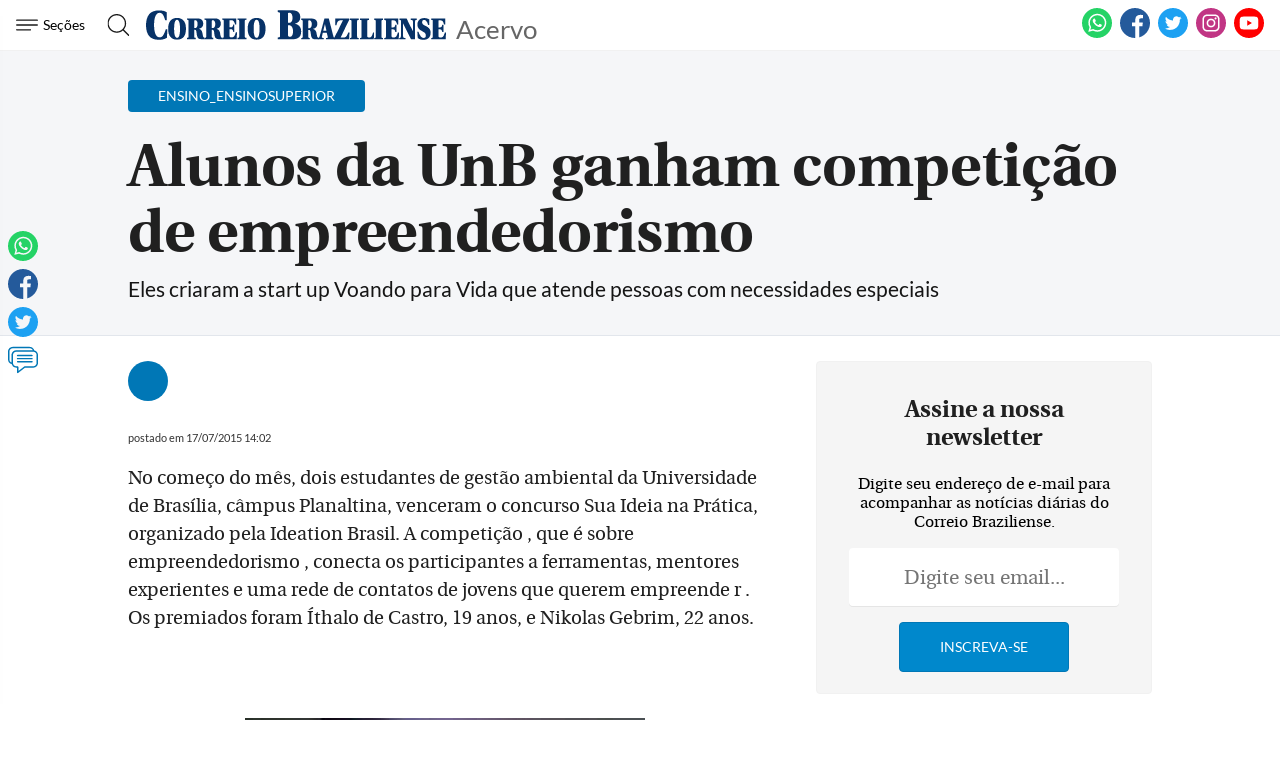

--- FILE ---
content_type: text/html
request_url: https://www.correiobraziliense.com.br/app/noticia/eu-estudante/ensino_ensinosuperior/2015/07/17/ensino_ensinosuperior_interna,490826/alunos-da-unb-ganham-competicao-de-empreendedorismo.shtml
body_size: 18433
content:
<!DOCTYPE html>
<html lang="pt-BR">

<head>
                                
    <meta charset="UTF-8">
    <meta name="viewport" content="width=device-width, initial-scale=1.0">
    <meta http-equiv="X-UA-Compatible" content="ie=edge">

            <title>Alunos da UnB ganham competição de empreendedorismo</title>
        <link rel="canonical" href="https://www.correiobraziliense.com.br/app/noticia/eu-estudante/ensino_ensinosuperior/2015/07/17/ensino_ensinosuperior_interna,490826/alunos-da-unb-ganham-competicao-de-empreendedorismo.shtml">
    
    <meta name="google-site-verification" content="3PEPsv--_MPxLqqhf_rjYmbEc-joSTLBhaiEdOEylis" />
    <meta property="fb:app_id" content="1916610978567674" />
    <meta property="fb:pages" content="159878894058449" />

    <link rel="shortcut icon" href="/frontend/dist/assets/img/icons/favicon.ico">
    <link rel="icon" type="image/png" sizes="16x16" href="/frontend/dist/assets/img/icons/favicon-16x16.png">
    <link rel="icon" type="image/png" sizes="32x32" href="/frontend/dist/assets/img/icons/favicon-32x32.png">
    <link rel="icon" type="image/png" sizes="48x48" href="/frontend/dist/assets/img/icons/favicon-48x48.png">
    <link rel="manifest" href="https://www.correiobraziliense.com.br/manifest.json">
    <meta name="mobile-web-app-capable" content="yes">
    <meta name="theme-color" content="#fff">
    <meta name="application-name" content="correio-braziliense">
    <link rel="apple-touch-icon" sizes="57x57" href="/frontend/dist/assets/img/icons/apple-touch-icon-57x57.png">
    <link rel="apple-touch-icon" sizes="60x60" href="/frontend/dist/assets/img/icons/apple-touch-icon-60x60.png">
    <link rel="apple-touch-icon" sizes="72x72" href="/frontend/dist/assets/img/icons/apple-touch-icon-72x72.png">
    <link rel="apple-touch-icon" sizes="76x76" href="/frontend/dist/assets/img/icons/apple-touch-icon-76x76.png">
    <link rel="apple-touch-icon" sizes="114x114" href="/frontend/dist/assets/img/icons/apple-touch-icon-114x114.png">
    <link rel="apple-touch-icon" sizes="120x120" href="/frontend/dist/assets/img/icons/apple-touch-icon-120x120.png">
    <link rel="apple-touch-icon" sizes="144x144" href="/frontend/dist/assets/img/icons/apple-touch-icon-144x144.png">
    <link rel="apple-touch-icon" sizes="152x152" href="/frontend/dist/assets/img/icons/apple-touch-icon-152x152.png">
    <link rel="apple-touch-icon" sizes="167x167" href="/frontend/dist/assets/img/icons/apple-touch-icon-167x167.png">
    <link rel="apple-touch-icon" sizes="180x180" href="/frontend/dist/assets/img/icons/apple-touch-icon-180x180.png">
    <link rel="apple-touch-icon" sizes="1024x1024" href="/frontend/dist/assets/img/icons/apple-touch-icon-1024x1024.png">
    <meta name="apple-mobile-web-app-capable" content="yes">
    <meta name="apple-mobile-web-app-status-bar-style" content="black-translucent">
    <meta name="apple-mobile-web-app-title" content="correio-braziliense">
    <link rel="apple-touch-startup-image" media="(device-width: 320px) and (device-height: 568px) and (-webkit-device-pixel-ratio: 2) and (orientation: portrait)" href="/frontend/dist/assets/img/icons/apple-touch-startup-image-640x1136.png">
    <link rel="apple-touch-startup-image" media="(device-width: 375px) and (device-height: 667px) and (-webkit-device-pixel-ratio: 2) and (orientation: portrait)" href="/frontend/dist/assets/img/icons/apple-touch-startup-image-750x1334.png">
    <link rel="apple-touch-startup-image" media="(device-width: 414px) and (device-height: 896px) and (-webkit-device-pixel-ratio: 2) and (orientation: portrait)" href="/frontend/dist/assets/img/icons/apple-touch-startup-image-828x1792.png">
    <link rel="apple-touch-startup-image" media="(device-width: 375px) and (device-height: 812px) and (-webkit-device-pixel-ratio: 3) and (orientation: portrait)" href="/frontend/dist/assets/img/icons/apple-touch-startup-image-1125x2436.png">
    <link rel="apple-touch-startup-image" media="(device-width: 414px) and (device-height: 736px) and (-webkit-device-pixel-ratio: 3) and (orientation: portrait)" href="/frontend/dist/assets/img/icons/apple-touch-startup-image-1242x2208.png">
    <link rel="apple-touch-startup-image" media="(device-width: 414px) and (device-height: 896px) and (-webkit-device-pixel-ratio: 3) and (orientation: portrait)" href="/frontend/dist/assets/img/icons/apple-touch-startup-image-1242x2688.png">
    <link rel="apple-touch-startup-image" media="(device-width: 768px) and (device-height: 1024px) and (-webkit-device-pixel-ratio: 2) and (orientation: portrait)" href="/frontend/dist/assets/img/icons/apple-touch-startup-image-1536x2048.png">
    <link rel="apple-touch-startup-image" media="(device-width: 834px) and (device-height: 1112px) and (-webkit-device-pixel-ratio: 2) and (orientation: portrait)" href="/frontend/dist/assets/img/icons/apple-touch-startup-image-1668x2224.png">
    <link rel="apple-touch-startup-image" media="(device-width: 834px) and (device-height: 1194px) and (-webkit-device-pixel-ratio: 2) and (orientation: portrait)" href="/frontend/dist/assets/img/icons/apple-touch-startup-image-1668x2388.png">
    <link rel="apple-touch-startup-image" media="(device-width: 1024px) and (device-height: 1366px) and (-webkit-device-pixel-ratio: 2) and (orientation: portrait)" href="/frontend/dist/assets/img/icons/apple-touch-startup-image-2048x2732.png">
    <link rel="apple-touch-startup-image" media="(device-width: 810px) and (device-height: 1080px) and (-webkit-device-pixel-ratio: 2) and (orientation: portrait)" href="/frontend/dist/assets/img/icons/apple-touch-startup-image-1620x2160.png">
    <link rel="apple-touch-startup-image" media="(device-width: 320px) and (device-height: 568px) and (-webkit-device-pixel-ratio: 2) and (orientation: landscape)" href="/frontend/dist/assets/img/icons/apple-touch-startup-image-1136x640.png">
    <link rel="apple-touch-startup-image" media="(device-width: 375px) and (device-height: 667px) and (-webkit-device-pixel-ratio: 2) and (orientation: landscape)" href="/frontend/dist/assets/img/icons/apple-touch-startup-image-1334x750.png">
    <link rel="apple-touch-startup-image" media="(device-width: 414px) and (device-height: 896px) and (-webkit-device-pixel-ratio: 2) and (orientation: landscape)" href="/frontend/dist/assets/img/icons/apple-touch-startup-image-1792x828.png">
    <link rel="apple-touch-startup-image" media="(device-width: 375px) and (device-height: 812px) and (-webkit-device-pixel-ratio: 3) and (orientation: landscape)" href="/frontend/dist/assets/img/icons/apple-touch-startup-image-2436x1125.png">
    <link rel="apple-touch-startup-image" media="(device-width: 414px) and (device-height: 736px) and (-webkit-device-pixel-ratio: 3) and (orientation: landscape)" href="/frontend/dist/assets/img/icons/apple-touch-startup-image-2208x1242.png">
    <link rel="apple-touch-startup-image" media="(device-width: 414px) and (device-height: 896px) and (-webkit-device-pixel-ratio: 3) and (orientation: landscape)" href="/frontend/dist/assets/img/icons/apple-touch-startup-image-2688x1242.png">
    <link rel="apple-touch-startup-image" media="(device-width: 768px) and (device-height: 1024px) and (-webkit-device-pixel-ratio: 2) and (orientation: landscape)" href="/frontend/dist/assets/img/icons/apple-touch-startup-image-2048x1536.png">
    <link rel="apple-touch-startup-image" media="(device-width: 834px) and (device-height: 1112px) and (-webkit-device-pixel-ratio: 2) and (orientation: landscape)" href="/frontend/dist/assets/img/icons/apple-touch-startup-image-2224x1668.png">
    <link rel="apple-touch-startup-image" media="(device-width: 834px) and (device-height: 1194px) and (-webkit-device-pixel-ratio: 2) and (orientation: landscape)" href="/frontend/dist/assets/img/icons/apple-touch-startup-image-2388x1668.png">
    <link rel="apple-touch-startup-image" media="(device-width: 1024px) and (device-height: 1366px) and (-webkit-device-pixel-ratio: 2) and (orientation: landscape)" href="/frontend/dist/assets/img/icons/apple-touch-startup-image-2732x2048.png">
    <link rel="apple-touch-startup-image" media="(device-width: 810px) and (device-height: 1080px) and (-webkit-device-pixel-ratio: 2) and (orientation: landscape)" href="/frontend/dist/assets/img/icons/apple-touch-startup-image-2160x1620.png">
    <link rel="icon" type="image/png" sizes="228x228" href="/frontend/dist/assets/img/icons/coast-228x228.png">
    <meta name="msapplication-TileColor" content="#fff">
    <meta name="msapplication-TileImage" content="/frontend/dist/assets/img/icons/mstile-144x144.png">
    <meta name="msapplication-config" content="/frontend/dist/assets/img/icons/browserconfig.xml">
                        <link rel="amphtml" href="https://www.correiobraziliense.com.br/app/noticia/eu-estudante/ensino_ensinosuperior/2015/07/17/ensino_ensinosuperior_interna,490826/amp.shtml">
                <meta name="description" content="Eles criaram a start up Voando para Vida que atende pessoas com necessidades especiais">
    <meta name="keywords" content="">
    <meta name="author" content="''">

    <!-- Google+ / Schema.org -->
    <meta itemprop="name" content="">
            <meta itemprop="image" content="https://imgsapp2.correiobraziliense.com.br/app/noticia_127983242361/2015/07/17/490826/20150717140523913198o.jpg">
    <meta itemprop="description" content="Eles criaram a start up Voando para Vida que atende pessoas com necessidades especiais">
    <meta name="abstract" content="Eles criaram a start up Voando para Vida que atende pessoas com necessidades especiais" />
    <meta name="application-name" content="Correio Braziliense" />

    <!-- Open Graph Facebook -->
    <meta property="og:locale" content="pt_BR" />
    <meta property="og:url" content="https://www.correiobraziliense.com.br/app/noticia/eu-estudante/ensino_ensinosuperior/2015/07/17/ensino_ensinosuperior_interna,490826/alunos-da-unb-ganham-competicao-de-empreendedorismo.shtml" />
    <meta property="og:title" content="Alunos da UnB ganham competição de empreendedorismo">
    <meta property="og:site_name" content="Acervo" />
    <meta property="og:description" content="Eles criaram a start up Voando para Vida que atende pessoas com necessidades especiais" />
    <meta property="og:image" content="https://imgsapp2.correiobraziliense.com.br/app/noticia_127983242361/2015/07/17/490826/20150717140523913198o.jpg" />
    <meta property="og:image:type" content="image/jpg" />
    <meta property="og:image:width" content="" />
    <meta property="og:image:height" content="0" />
    <meta property="og:type" content="article" />
            <meta property="article:author" content="">
        <meta property="article:section" content="Ensino_EnsinoSuperior">
        <meta property="article:tag" content="">
        <meta property="article:published_time" content="2015-07-17-0314:02:00-10800">
    
    <!--Twitter Card-->
    <meta name="twitter:title" content="Alunos da UnB ganham competição de empreendedorismo">
    <meta name="twitter:description" content="Eles criaram a start up Voando para Vida que atende pessoas com necessidades especiais">
    <meta name="twitter:card" content="summary">
    <meta name="twitter:image" content="https://imgsapp2.correiobraziliense.com.br/app/noticia_127983242361/2015/07/17/490826/20150717140523913198o.jpg">
    <meta name="twitter:site" content="@correio">

    <link rel="yandex-tableau-widget" href="/frontend/dist/assets/img/icons/yandex-browser-manifest.json">
    <link href="/frontend/dist/assets/css/general.css?v=11" rel="stylesheet">
    <link href="/frontend/dist/assets/svg/sprite.svg">
    <!-- <script type="text/javascript" src="//js2.correiobraziliense.com.br/correiobraziliense/rybenaDOMFull.js?v2"></script>
<script type="text/javascript" src="//js2.correiobraziliense.com.br/correiobraziliense/rybena.js"></script>

<script> ryb_ready(function () { ryb_includeBar({ 'typeBar': 'sideBar', 'positionBar': 'right',  'visCloseBar': 'visible',  'visCloseBarMobile': 'visible' }); ryb_initRybena( { 'dimension' : '3D', 'enableMobile' : 'true', 'positionPlayer' : 'right' }); }); </script> -->

<!-- Analytics -->
<script src="/frontend/src/assets/js/analytics.js"></script>
    <script>
        (function(w, d, s, l, i) {
            w[l] = w[l] || [];
            w[l].push({
                'gtm.start': new Date().getTime(),
                event: 'gtm.js'
            });
            var f = d.getElementsByTagName(s)[0],
                j = d.createElement(s),
                dl = l != 'dataLayer' ? '&l=' + l : '';
            j.async = true;
            j.src =
                'https://www.googletagmanager.com/gtm.js?id=' + i + dl;
            f.parentNode.insertBefore(j, f);
        })(window, document, 'script', 'dataLayer', 'GTM-5HG8CK');
    </script>

<!-- LD Json -->
    <script type="application/ld+json">
        {
            "@type": "NewsArticle",
            "mainEntityOfPage": "https://www.correiobraziliense.com.br/app/noticia/eu-estudante/ensino_ensinosuperior/2015/07/17/ensino_ensinosuperior_interna,490826/alunos-da-unb-ganham-competicao-de-empreendedorismo.shtml",
            "name": "Alunos da UnB ganham competição de empreendedorismo",
            "headline": "Alunos da UnB ganham competição de empreendedorismo",
            "alternateName": "Eles criaram a start up Voando para Vida que atende pessoas com necessidades especiais",
            "alternativeHeadline": "Eles criaram a start up Voando para Vida que atende pessoas com necessidades especiais",
            "datePublished": "2015-07-17-0314:02:00-10800",
             "articleBody": "&lt;div&gt;No come&ccedil;o do m&ecirc;s, dois estudantes de gest&atilde;o ambiental da Universidade de Bras&iacute;lia, c&acirc;mpus Planaltina, venceram o concurso Sua Ideia na Pr&aacute;tica, organizado pela Ideation Brasil. A competi&ccedil;&atilde;o , que  &eacute; sobre empreendedorismo , conecta os participantes a ferramentas, mentores experientes e uma rede de contatos de jovens que querem empreende r   . Os premiados foram &Iacute;thalo de Castro, 19 anos, e Nikolas Gebrim, 22 anos.&lt;/div&gt;&lt;div&gt;&lt;br /&gt;&lt;/div&gt;&lt;div&gt;&lt;img src=&quot;https://imgsapp2.correiobraziliense.com.br/app/noticia_127983242361/2015/07/17/490826/20150717140820726511i.png&quot; alt=&quot;Apresenta&ccedil;&atilde;o da startup na competi&ccedil;&atilde;o&quot; /&gt;Na competi&ccedil;&atilde;o, os jovens precisaram desenvolver uma startup e decidiram criar a Voando para Vida, que oferece atendimento domiciliar com atividades e terapias complementares para pessoas com necessidades especiais. ;Durante 5 semanas, com encontros presenciais todos os s&aacute;bados, tivemos produ&ccedil;&otilde;es acompanhadas por mentores da competi&ccedil;&atilde;o. Todos as reuni&otilde;es foram utilizadas para modelar nossa ideia em formato de startup. No &uacute;ltimo dia, foi feito um pitch para os jurados e o p&uacute;blico;, explicou &Iacute;thalo. &lt;/div&gt;&lt;div&gt;&lt;br /&gt;&lt;/div&gt;&lt;div&gt;;Ficamos muito satisfeitos de participar e, principalmente, pela vit&oacute;ria na competi&ccedil;&atilde;o. Houve algumas dificuldades, em rela&ccedil;&atilde;o &agrave;s demandas da competi&ccedil;&atilde;o, que exigia a modelagem de neg&oacute;cios bem feita e valida&ccedil;&otilde;es das hip&oacute;teses e informa&ccedil;&otilde;es utilizadas. Foi uma &oacute;tima experi&ecirc;ncia de empreendedorismo e de grande aprendizagem profissional;, comentou Nikolas.&lt;/div&gt;&lt;div&gt; &lt;/div&gt;&lt;div&gt; &lt;/div&gt;&lt;div&gt;&lt;img src=&quot;https://imgsapp2.correiobraziliense.com.br/app/noticia_127983242361/2015/07/17/490826/20150717140523913198o.jpg&quot; alt=&quot;&Iacute;thalo e Nikolas no viveiro Vanair Aves&quot; /&gt;A ideia da startup surgiu h&aacute; um ano atr&aacute;s, quando o &Iacute;thalo come&ccedil;ou a estagiar no criadouro de aves ex&oacute;ticas Vanair Aves, refer&ecirc;ncia no ramo em Bras&iacute;lia. ;Tive ideias de como  empreender em v&aacute;rias &aacute;reas da gest&atilde;o ambiental. Um grande projeto relacionado &agrave;s aves foi sendo desenvolvido e usamos uma das vertentes para a competi&ccedil;&atilde;o, que foi uma grande oportunidade e alavancou meu sonho de empreendedorismo. Todo o desenvolvimento foi feito em parceria com o criadouro de aves ex&oacute;ticas Vanair Aves;, afirmou &Iacute;thalo.&lt;/div&gt;&lt;div&gt;&lt;br /&gt;&lt;/div&gt;&lt;div&gt;Com a vit&oacute;ria, foi gerada uma repercuss&atilde;o boa em cima da imagem dos jovens e do projeto, que os fundadores pretendem tirar do papel e usar para fundar uma empresa. ;Acreditamos que daqui para frente cada vez mais pessoas e institui&ccedil;&otilde;es vir&atilde;o ao nosso encontro buscando parcerias e desenvolver projetos em conjunto. Pelo fato do nosso projeto atender uma enorme demanda social, o n&iacute;vel de interesse por v&aacute;rios setores do mercado cresce a cada dia. Com toda certeza, isso ir&aacute; ajudar muito na carreira e abriu uma grande rede de contatos;, completou Nikolas.&lt;/div&gt;&lt;div&gt;&lt;br /&gt;&lt;/div&gt;&lt;div&gt;Confira &lt;a href=&quot;#h2href:[base64]&quot;&gt;aqui&lt;/a&gt; a p&aacute;gina da competi&ccedil;&atilde;o.&lt;/div&gt;&lt;div&gt;&lt;br /&gt;&lt;/div&gt;&lt;div&gt;Conhe&ccedil;a a &lt;a href=&quot;#h2href:eyJ0aXR1bG8iOiJFeHRlcm5vOiBodHRwczovL3d3dy5mYWNlYm9vay5jb20vdm9hbmRvcGFyYXZpZGE/ZnJlZj10cyIsImxpbmsiOiJodHRwczovL3d3dy5mYWNlYm9vay5jb20vdm9hbmRvcGFyYXZpZGE/[base64]&quot;&gt;p&aacute;gina do Facebook&lt;/a&gt; da start up.&lt;/div&gt;&lt;div&gt;&lt;br /&gt;&lt;/div&gt;",
            "isAccessibleForFree": true,
            "image": {
                "url": "https://imgsapp2.correiobraziliense.com.br/app/noticia_127983242361/2015/07/17/490826/20150717140523913198o.jpg",
                "width": 766,
                "@type": "ImageObject",
                "height": 527            },
            "author": [
                 {
                        "@type": "Person",
                        "name": ""
                    }            ],
            "publisher": {
                "logo": {
                    "url": "http://imgs2.correiobraziliense.com.br/amp/logo_cb_json.png",
                    "@type": "ImageObject"
                },
                "name": "Correio Braziliense",
                "@type": "Organization"
            }
        }
    </script>

<!-- DoubleClick -->
<script async="" src="//securepubads.g.doubleclick.net/tag/js/gpt.js"></script>

<!-- Taboola -->
<script type="text/javascript">
    window._taboola = window._taboola || [];
    _taboola.push({
        article:'auto'
    });
  !function (e, f, u, i) {
    if (!document.getElementById(i)){
      e.async = 1;
      e.src = u;
      e.id = i;
      f.parentNode.insertBefore(e, f);
    }
  }(document.createElement('script'),
  document.getElementsByTagName('script')[0],
  '//cdn.taboola.com/libtrc/diariosassociados-correiobraziliense/loader.js',
  'tb_loader_script');
  if(window.performance && typeof window.performance.mark == 'function')
    {window.performance.mark('tbl_ic');}
</script>

<!-- Google Tag Manager -->
<!-- <script>(function(w,d,s,l,i){w[l]=w[l]||[];w[l].push({'gtm.start':
new Date().getTime(),event:'gtm.js'});var f=d.getElementsByTagName(s)[0],
j=d.createElement(s),dl=l!='dataLayer'?'&l='+l:'';j.async=true;j.src=
'https://www.googletagmanager.com/gtm.js?id='+i+dl;f.parentNode.insertBefore(j,f);
})(window,document,'script','dataLayer','GTM-5HG8CK');</script> -->        <script type="text/javascript" src="https://www.googletagservices.com/tag/js/gpt.js" async></script>
    <script type="text/javascript" src="/static/cb/prebid.js" async></script>

<script type="text/javascript">
    var googletag = googletag || {};
    googletag.cmd = googletag.cmd || [];

    googletag.cmd.push(function() {
        googletag.pubads().disableInitialLoad();
    });
</script>

<script type="text/javascript">
    var PREBID_TIMEOUT = Math.min(Math.max((Date.now()-window.performance.timing.navigationStart)*7, 300), 1000);

    var pbjs = pbjs || {};
    pbjs.que = pbjs.que || [];
    pbjs.unitsAd = [{
	"bids": [
		{"bidder": "criteo", "params": {"zoneId": "1208658"}}, 
		{"bidder": "appnexus", "params": {"placementId": "13393618"}}, 
		{"bidder": "rubicon", "params": {"accountId": "16558", "siteId": "134068", "zoneId": "633424"}}, 
		{"bidder": "aol", "params": {"network": "10836.1", "placement": "5033180"}}, 
		{"bidder": "rtbhouse", "params": {"publisherId": "03xLMRkAY169L4Bbc7Jr", "region": "prebid-us"}}],
	"code": "cb-publicidade-halfpage-1", "sizes": [[300, 600], [336, 280], [300, 250]]
},
            {
	"bids": [
		{"bidder": "criteo", "params": {"zoneId": "1210426"}}, 
		{"bidder": "appnexus", "params": {"placementId": "13393621"}}, 
		{"bidder": "rubicon", "params": {"accountId": "16558", "siteId": "134068", "zoneId": "633424"}}, 
		{"bidder": "aol", "params": {"network": "10836.1", "placement": "5033178"}}, 
		{"bidder": "rtbhouse", "params": {"publisherId": "03xLMRkAY169L4Bbc7Jr", "region": "prebid-us"}}],
	"code": "cb-publicidade-rasgado-1", "sizes": [[970, 90], [970, 250], [980, 250], [728, 90], [468, 60], [320, 100], [300, 100]]
},
            {
	"bids": [
		{"bidder": "criteo", "params": {"zoneId": "1210426"}}, 
		{"bidder": "appnexus", "params": {"placementId": "13393620"}}, 
		{"bidder": "rubicon", "params": {"accountId": "16558", "siteId": "134068", "zoneId": "633424"}}, 
		{"bidder": "aol", "params": {"network": "10836.1", "placement": "5033183"}}, 
		{"bidder": "rtbhouse", "params": {"publisherId": "03xLMRkAY169L4Bbc7Jr", "region": "prebid-us"}}],
	"code": "cb-publicidade-rasgado-2", "sizes": [[970, 90], [970, 250], [980, 250], [728, 90], [468, 60], [320, 100], [300, 100]]
},
            {
	"bids": [
		{"bidder": "criteo", "params": {"zoneId": "1208658"}}, 
		{"bidder": "appnexus", "params": {"placementId": "13393617"}}, 
		{"bidder": "rubicon", "params": {"accountId": "16558", "siteId": "134068", "zoneId": "633424"}}, 
		{"bidder": "aol", "params": {"network": "10836.1", "placement": "5033179"}}, 
		{"bidder": "rtbhouse", "params": {"publisherId": "03xLMRkAY169L4Bbc7Jr", "region": "prebid-us"}}],
	"code": "cb-publicidade-retangulo-1", "sizes": [[336, 280], [300, 250]]
},
            {
	"bids": [
		{"bidder": "criteo", "params": {"zoneId": "1208658"}}, 
		{"bidder": "appnexus", "params": {"placementId": "13393617"}}, 
		{"bidder": "rubicon", "params": {"accountId": "16558", "siteId": "134068", "zoneId": "633424"}}, 
		{"bidder": "aol", "params": {"network": "10836.1", "placement": "5033181"}}, 
		{"bidder": "rtbhouse", "params": {"publisherId": "03xLMRkAY169L4Bbc7Jr", "region": "prebid-us"}}],
	"code": "cb-publicidade-retangulo-2", "sizes": [[336, 280], [300, 250]]
}
            
        ]

    pbjs.bidderSettings = {
        appnexus: {
            bidCpmAdjustment: function(bidCpm, bid) {
                return bidCpm > .01?bidCpm -.01:0;
            }
        },rubicon: {
            bidCpmAdjustment: function(bidCpm, bid) {
                bidCpm = (bidCpm * .85);
                return bidCpm > .01?bidCpm -.01:0;
            }
        },criteo: {
            bidCpmAdjustment: function(bidCpm, bid) {
                return bidCpm > .01?bidCpm -.01:0;
            }
        },smartadserver: {
            bidCpmAdjustment: function(bidCpm, bid) {
                bidCpm = (bidCpm * .80);
                return bidCpm > .01?bidCpm -.01:0;
            }
        }
    }

    pbjs.que.push(function() {
        pbjs.setConfig({
            bidderSequence: "random",
            priceGranularity: {'buckets': [{'min': 0,'max': 50,'increment': 0.01}]},
            currency: {"adServerCurrency": "USD"}
        });
    });

    pbjs.que.push(function() {
        pbjs.addAdUnits(pbjs.unitsAd);
    });
</script>

<script type="text/javascript">
var diretoriodfp = '/6887/portal-correioweb/correiobraziliense-com-br/acervo/interna';
var slotdfp = {};
var indexformats = 0;

var slotdfpev = {};
    slotdfpev.scrollevent = false;
    slotdfpev.torefresh = slotdfpev.torefresh || [];
    slotdfpev.lazyloadSlots = [];

slotdfpev.buildAds = function(){
    //@configs: elm,formato,sizemap,lazyload,targeting,refresh
    
    var configs = {};
    var arglen = arguments.length;
    var args = ['elm','formato','sizemap','lazyload','targeting','refresh'];

    if(arglen == 1){
        configs = typeof arguments[0] == 'string' || arguments[0] instanceof HTMLElement || typeof arguments[0].get == "function"?{'elm':arguments[0]}:arguments[0];
    }else{
        for( var i = 0; i < arglen; i++){
            configs[args[i]] = arguments[i];
        }
    }

    if( configs.elm ){
        if( typeof configs.elm == "string" ){
            if( configs.elm.trim().match(/^\w/) ){
                configs.elm = document.getElementById(configs.elm);
            }else{
                configs.elm = document.querySelector(configs.elm);
            }
        }
        configs.elm = configs.elm.get?configs.elm.get(0):configs.elm;
        configs.targetdisplay = configs.elm;
        lenitens = configs.elm.childNodes.length;

        for(var i =0; i < lenitens; i++){
            if(configs.elm.childNodes[i].nodeName === "DIV"){
                configs.elm = configs.elm.childNodes[i];
                break;
            }
        }

    }else{
        return false;
    }

    configs.refresh = configs.refresh || 30000;
    configs.targeting = configs.targeting || [];
    configs.formato = configs.formato || [[336,280],[300,250]];
    configs.sizemap = configs.sizemap || [[[0, 0],configs.formato]];

    var reloadjs = window.localStorage?localStorage.getItem('reloadjs'):'0';

    // if(typeof configs.lazyload != "boolean" || reloadjs == '1' || document.hidden == true){
    //     configs.lazyload = true;
    // }
    configs.lazyload = true;

    configs.elm.id = configs.elm.id || 'dfp-buildads-'.concat(Math.trunc((Math.random()*10000)+1));

    (function(configs){
        googletag.cmd.push(function() {
            var sizemapping = googletag.sizeMapping();

            for(var i = 0; i < configs.sizemap.length; i++){
                sizemapping.addSize(configs.sizemap[i][0],configs.sizemap[i][1]);
            }
            slotdfp[configs.elm.id] = {}
            slotdfp[configs.elm.id].slot = googletag.defineSlot('/6887/portal-correioweb/correiobraziliense-com-br/acervo/interna', configs.formato, configs.elm.id ).
                            setTargeting('identificador',configs.elm.id.replace(/.*?(publicidade-.*)/,'$1')).
                            setTargeting('implementado','dinamico').
                            setTargeting('pos',[(++indexformats).toString()]).
                            defineSizeMapping( sizemapping.build() )

            //.setCollapseEmptyDiv(true,true);

            slotdfp[configs.elm.id].configs = configs;

            if(/Android|webOS|iPhone|iPad|iPod|BlackBerry|IEMobile|Opera Mini/i.test(navigator.userAgent) ) {
                slotdfp[configs.elm.id].slot.setForceSafeFrame(true);
                slotdfp[configs.elm.id].slot.setSafeFrameConfig({sandbox:true});
            }

            for(var i = 0; i < configs.targeting.length; i++){
                configs.targeting[i].length == 2 && slotdfp[configs.elm.id].slot.setTargeting(configs.targeting[i][0],configs.targeting[i][1]);
            }

            slotdfp[configs.elm.id].slot.addService(googletag.pubads());

            if(configs.lazyload || !( configs.elm.style.visibilit != 'hidden' && Boolean(configs.elm.offsetParent))){
                slotdfpev.addtolazyload(slotdfp[configs.elm.id]);
            }else{
                slotdfpev.refreshslot([slotdfp[configs.elm.id]]);
                slotdfpev.addtorefresh(slotdfp[configs.elm.id]);
            }
        });
    })( configs );
}


slotdfpev.doscrollevent = function() {
    slotdfpev.scrollevent = true;
}

slotdfpev.addtolazyload = function(slot){
    slotdfpev.lazyloadSlots.push(slot);
    slotdfpev.doscrollevent();
}

slotdfpev.addtorefresh = function(slot){
    slotdfpev.torefresh.push(slot);
}

slotdfpev.elemonscreen = function(e, n, t) {
    if(document.hidden == true){return false}
    if(e.style.visibilit == 'hidden' && !Boolean(e.offsetParent)){return false}
    n = n || 0, t = t || "visible";
    var o = e.getBoundingClientRect(),
        i = Math.max(document.documentElement.clientHeight, window.innerHeight),
        d = o.bottom - n < 0,
        w = o.top - i + n >= 0;
    return "above" === t ? d : "below" === t ? w : !d && !w
}

slotdfpev.displayslots = function(){
    for(var i = 0; i < slotdfpev.lazyloadSlots.length; i++){
        if(slotdfpev.elemonscreen(slotdfpev.lazyloadSlots[i].configs.elm, -700)){
            (function(slot){
                slotdfpev.refreshslot([slot]);
                slotdfpev.addtorefresh(slot);
            })(slotdfpev.lazyloadSlots.splice(i,1).shift());
        }
    }
}

slotdfpev.refreshslot = function(slots) {

    
    pbjs.que.push(function() {
        var unitDeclared = [];
        var slotsIds = [];
        var unitSimilars = [];

        for (var n in slots) {
            var slotid = slots[n].configs.elm.id;
            googletag.display(slotid);
            slotsIds.push(slotid);
            unitDeclared = pbjs.unitsAd.filter(function(unit){return unit.code == slotid});
            unitSimilars = pbjs.unitsAd.filter(function(unit){return !unitDeclared.length && (JSON.stringify(unit.sizes) == JSON.stringify(slots[n].configs.formato))}).slice(0,1);
            for(var u in unitSimilars){
                var unitAd = {
                            code: slotid,
                            sizes: unitSimilars[u].sizes,
                            bids: unitSimilars[u].bids
                }
                unitSimilars[u].sizeMapping && (unitAd['sizeMapping'] = unitSimilars[u].sizeMapping);
                pbjs.unitsAd.push(unitAd);
                pbjs.addAdUnits(unitAd);
            }
        }


        pbjs.requestBids({
            timeout: PREBID_TIMEOUT,
            adUnitCodes: slotsIds,
            bidsBackHandler: function() {
                pbjs.setTargetingForGPTAsync(slotsIds);
                googletag.pubads().refresh(slots.map(function(s){return s.slot}));
            }
        });
    });

    
}

slotdfpev.refreshslots = function() {
    for(var attr in slotdfpev.torefresh){
        if(slotdfpev.torefresh[attr].configs.elm.clientHeight){
            if(slotdfpev.elemonscreen(slotdfpev.torefresh[attr].configs.elm)){
                if(!slotdfpev.torefresh[attr]['timeoutrefresh']){
                    (function(slot){
                        slot['timeoutrefresh'] = setTimeout(googletag.cmd.push, slot.configs.refresh, function(){
                            slot['refresh'] = slot['refresh'] || 0;
                            slot.slot.setTargeting('refresh', (++slot['refresh']).toString());
                            slotdfpev.refreshslot([slot]);
                            clearTimeout(slot['timeoutrefresh']);
                            slot['timeoutrefresh'] = false;
                            slotdfpev.refreshslots();
                        });
                    })(slotdfpev.torefresh[attr]);
                }
            }else{
                if(slotdfpev.torefresh[attr]['timeoutrefresh']){
                    clearTimeout(slotdfpev.torefresh[attr]['timeoutrefresh']);
                    slotdfpev.torefresh[attr]['timeoutrefresh'] = false;
                }
            }
        }
    }
}

window.addEventListener('DOMContentLoaded', slotdfpev.doscrollevent);
window.addEventListener('load', slotdfpev.doscrollevent);
window.addEventListener('resize', slotdfpev.doscrollevent);
window.addEventListener('scroll', slotdfpev.doscrollevent);

slotdfpev.testScrollEvent = function(){
    if(slotdfpev.scrollevent) {
        slotdfpev.scrollevent = false;
        slotdfpev.lazyloadSlots.length && slotdfpev.displayslots();
        slotdfpev.torefresh.length && slotdfpev.refreshslots();
    }
    requestAnimationFrame(slotdfpev.testScrollEvent);
}

var requestAnimationFrame = window.requestAnimationFrame || (function() {
    var timeLast = 0;
    return window.webkitRequestAnimationFrame || window.mozRequestAnimationFrame || function(callback) {
        var timeCurrent = (new Date()).getTime(),timeDelta;
        timeDelta = Math.max(0, 16 - (timeCurrent - timeLast));
        timeLast = timeCurrent + timeDelta;
        return setTimeout(function() { callback(timeCurrent + timeDelta); }, timeDelta);
    };
})();

requestAnimationFrame(slotdfpev.testScrollEvent);

googletag.cmd.push(function(){

    
        slotdfp['cb-publicidade-dhtml-1x1'] = googletag.defineOutOfPageSlot('/6887/portal-correioweb/correiobraziliense-com-br/acervo/interna','cb-publicidade-dhtml-1x1').setTargeting('formato',['dhtml-1x1']).setTargeting('pos',['0']).addService(googletag.pubads());
    
        slotdfp['publicidade-anchorads-1'] = googletag.defineSlot('/6887/portal-correioweb/correiobraziliense-com-br/acervo/interna',[[300,50],[320,50]],'publicidade-anchorads-1').
                                    setTargeting('pos',[(++indexformats).toString()]).
                                    setTargeting('identificador','publicidade-anchorads-1').
                                    defineSizeMapping(googletag.sizeMapping().
                                    addSize([748,0],[728,90]).build()).
                                    addService(googletag.pubads());
    

    (function(e){try{var c=JSON.parse(function(a){a+="=";for(var c=document.cookie.split(";"),d=0;d<c.length;d++){for(var b=c[d];" "===b.charAt(0);)b=b.substring(1,b.length);if(0===b.indexOf(a))return b.substring(a.length,b.length)}return null}("_ttqprofiles")||"{}"),a;for(a in c)e.pubads().setTargeting(a,c[a])}catch(f){e.pubads().setTargeting("err",c[a])}})(googletag);

    googletag.pubads().setTargeting("testeab", (function(){return Math.trunc(Math.random()*10)+1})().toString());
    googletag.pubads().setTargeting("resolucao",screen.width+'x'+screen.height);
    googletag.pubads().setTargeting("urldata",window.location.href.split(/\/|=|,|\.|\&/));
    googletag.pubads().setTargeting("titleofpage",document.title);
    googletag.pubads().setTargeting("tagsofpage",document.querySelector('meta[name="keywords"]')?document.querySelector('meta[name="keywords"]').content.replace(/\s?(,)\s?/g,'$1').split(','):[]);
    googletag.pubads().setTargeting("reload", (window.performance?window.performance.navigation.type:2).toString() );
    googletag.pubads().enableSingleRequest();
    googletag.pubads().collapseEmptyDivs();
    googletag.pubads().enableAsyncRendering();
    googletag.pubads().disableInitialLoad();

    googletag.pubads().setCentering(true);

    googletag.enableServices();

    googletag.pubads().addEventListener('slotRenderEnded', function(event) {
        try {
            var elmid = event.slot.getSlotElementId();
            var elmtg = document.getElementById(elmid);
            elmtg.dataset.adsCallback && (function(str){ eval(str) }).call(this, elmtg.dataset.adsCallback, elmid=elmid, elmtg=elmtg, event=event);
        } catch(e) {
            console.warn(e);
        }
    });
});
</script>
    </head>
<body>
	<!-- Google Tag Manager (noscript) -->
	<noscript><iframe src="https://www.googletagmanager.com/ns.html?id=GTM-5HG8CK" height="0" width="0" style="display:none;visibility:hidden"></iframe></noscript>
	<!-- End Google Tag Manager (noscript) -->
	<div class="cb-main-wrap">
		<nav class="header-alt">
    <div class="main cb-fixed-top">
        <div class="container main-col">
            <div class="items">
                <button class="nav hamburger" aria-label="Menu de Navegação">
                    <svg>
                        <use xlink:href="/frontend/dist/assets/svg/sprite.svg#menu"></use>
                    </svg><span>Seções</span>
                </button>
                <button class="search" aria-label="Botão de pesquisa">
                    <svg>
                        <use xlink:href="/frontend/dist/assets/svg/sprite.svg#search-slim"></use>
                    </svg>
                </button>
            </div>
            <div class="menu">
                <a class="cb" href="/">
                    <svg>
                        <use xlink:href="/frontend/dist/assets/svg/sprite.svg#logo-cb-full-white"></use>
                    </svg>
                </a>
                <!-- <a class="cb-initials" href="/"></a> -->
                <a class="editoria-title" href="https://www.correiobraziliense.com.br/acervo">Acervo</a>
            </div>
            <div class="social">
                <button class="search" aria-label="Botão de pesquisa">
                    <svg>
                        <use xlink:href="/frontend/dist/assets/svg/sprite.svg#search-slim"></use>
                    </svg>
                </button>
                <ul>
                    <li>
	<a href="https://wa.me/5561992563846/" title="Whatsapp (61) 99256-3846" target="_blank">
		<svg class="whatsapp">
			<use xlink:href="/frontend/dist/assets/svg/sprite.svg#whatsapp-negative"></use>
		</svg>
	</a>
</li>
<li>
	<a href="https://www.facebook.com/correiobraziliense" aria-label="Facebook" title="Facebook" target="_blank">
		<svg class="facebook">
			<use xlink:href="/frontend/dist/assets/svg/sprite.svg#facebook-negative"></use>
		</svg>
	</a>
</li>
<li>
	<a href="https://twitter.com/@correio" target="_blank">
		<svg class="twitter">
			<use xlink:href="/frontend/dist/assets/svg/sprite.svg#twitter-negative"></use>
		</svg>
	</a>
</li>
<li>
	<a href="https://instagram.com/correio.braziliense" target="_blank">
		<svg class="instagram">
			<use xlink:href="/frontend/dist/assets/svg/sprite.svg#instagram-negative"></use>
		</svg>
	</a>
</li>
<li>
	<a href="https://www.youtube.com/c/iconescb?sub_confirmation=1" target="_blank">
		<svg class="youtube">
			<use xlink:href="/frontend/dist/assets/svg/sprite.svg#youtube-negative"></use>
		</svg>
	</a>
</li>                </ul>
            </div>
        </div>
    </div>
</nav>		<div class="title">
			<div class="pub-hor" id="cb-publicidade-rasgado-1">
            <script type="text/javascript">
            slotdfpev.buildAds('cb-publicidade-rasgado-1', [728, 90], [
                [
                    [0, 0],
                    [300, 100]
                ],
                [
                    [340, 0],
                    [
                        [320, 100],
                        [300, 100]
                    ]
                ],
                [
                    [488, 0],
                    [
                        [468, 60],
                        [300, 100]
                    ]
                ],
                [
                    [748, 0],
                    [728, 90]
                ],
                [
                    [992, 0],
                    [
                        [728, 90],
                        [970, 90],
                        [970, 250],
                        [980, 250]
                    ]
                ]
            ], false);
        </script>
    </div>
			<div class="content-title">
				<div class="wrapper">
											<small class="category">Ensino_EnsinoSuperior</small>
										<div class="materia-title">
						<h1>Alunos da UnB ganham competição de empreendedorismo</h1>
						<h2>Eles criaram a start up Voando para Vida que atende pessoas com necessidades especiais</h2>
					</div>
				</div>
			</div>
		</div>
		<div class="content-materia">
			<div class="wrapper">
				<section class="body-content-cb">
					<article class="article">
						<div class="autor">
																															<div class="item">
										<div class="sigla">
											<a href="https://www.correiobraziliense.com.br/autor?termo=">
																								<div class="letras"></div>
											</a></div>
										<div class="name"></div>
									</div>
																					</div>
						<div class="date">
							<small>postado em 17/07/2015 14:02																							</small>
						</div>
						<div class="socialBar">
							<ul>
								<li>
									<a href="https://wa.me/?text=Alunos+da+UnB+ganham+competi%C3%A7%C3%A3o+de+empreendedorismo%20https://www.correiobraziliense.com.br/app/noticia/eu-estudante/ensino_ensinosuperior/2015/07/17/ensino_ensinosuperior_interna,490826/alunos-da-unb-ganham-competicao-de-empreendedorismo.shtml" target="_blank" title="Whatsapp">
										<svg class="whatsapp">
											<use xlink:href="/frontend/dist/assets/svg/sprite.svg#whatsapp-negative"></use>
										</svg>
									</a>
								</li>
								<li>
									<a href="https://www.facebook.com/sharer.php?u=https://www.correiobraziliense.com.br%2Fapp%2Fnoticia%2Feu-estudante%2Fensino_ensinosuperior%2F2015%2F07%2F17%2Fensino_ensinosuperior_interna%2C490826%2Falunos-da-unb-ganham-competicao-de-empreendedorismo.shtml&amp;text=Alunos+da+UnB+ganham+competi%C3%A7%C3%A3o+de+empreendedorismo" target="_blank" title="Facebook">
										<svg class="facebook">
											<use xlink:href="/frontend/dist/assets/svg/sprite.svg#facebook-negative"></use>
										</svg>
									</a>
								</li>
								<li>
									<a href="https://twitter.com/intent/tweet?url=https://www.correiobraziliense.com.br%2Fapp%2Fnoticia%2Feu-estudante%2Fensino_ensinosuperior%2F2015%2F07%2F17%2Fensino_ensinosuperior_interna%2C490826%2Falunos-da-unb-ganham-competicao-de-empreendedorismo.shtml&amp;text=Alunos+da+UnB+ganham+competi%C3%A7%C3%A3o+de+empreendedorismo" target="_blank" title="Twitter">
										<svg class="twitter">
											<use xlink:href="/frontend/dist/assets/svg/sprite.svg#twitter-negative"></use>
										</svg>
									</a>
								</li>
								<li>
									<a href="#tags" title="Comentários">
										<svg style="fill: #0077B6">
											<use xlink:href="/frontend/dist/assets/svg/sprite.svg#message"></use>
										</svg>
									</a>
								</li>
							</ul>
						</div>
												<div>No começo do mês, dois estudantes de gestão ambiental da Universidade de Brasília, câmpus Planaltina, venceram o concurso Sua Ideia na Prática, organizado pela Ideation Brasil. A competição , que  é sobre empreendedorismo , conecta os participantes a ferramentas, mentores experientes e uma rede de contatos de jovens que querem empreende r   . Os premiados foram Íthalo de Castro, 19 anos, e Nikolas Gebrim, 22 anos.</div><div><br /></div><div><img src="https://imgsapp2.correiobraziliense.com.br/app/noticia_127983242361/2015/07/17/490826/20150717140820726511i.png" alt="Apresentação da startup na competição" />Na competição, os jovens precisaram desenvolver uma startup e decidiram criar a Voando para Vida, que oferece atendimento domiciliar com atividades e terapias complementares para pessoas com necessidades especiais. ;Durante 5 semanas, com encontros presenciais todos os sábados, tivemos produções acompanhadas por mentores da competição. Todos as reuniões foram utilizadas para modelar nossa ideia em formato de startup. No último dia, foi feito um pitch para os jurados e o público;, explicou Íthalo. </div><div><br /></div><div>;Ficamos muito satisfeitos de participar e, principalmente, pela vitória na competição. Houve algumas dificuldades, em relação às demandas da competição, que exigia a modelagem de negócios bem feita e validações das hipóteses e informações utilizadas. Foi uma ótima experiência de empreendedorismo e de grande aprendizagem profissional;, comentou Nikolas.</div><div> </div><div> </div><div><img src="https://imgsapp2.correiobraziliense.com.br/app/noticia_127983242361/2015/07/17/490826/20150717140523913198o.jpg" alt="Íthalo e Nikolas no viveiro Vanair Aves" />A ideia da startup surgiu há um ano atrás, quando o Íthalo começou a estagiar no criadouro de aves exóticas Vanair Aves, referência no ramo em Brasília. ;Tive ideias de como  empreender em várias áreas da gestão ambiental. Um grande projeto relacionado às aves foi sendo desenvolvido e usamos uma das vertentes para a competição, que foi uma grande oportunidade e alavancou meu sonho de empreendedorismo. Todo o desenvolvimento foi feito em parceria com o criadouro de aves exóticas Vanair Aves;, afirmou Íthalo.</div><div><br /></div><div>Com a vitória, foi gerada uma repercussão boa em cima da imagem dos jovens e do projeto, que os fundadores pretendem tirar do papel e usar para fundar uma empresa. ;Acreditamos que daqui para frente cada vez mais pessoas e instituições virão ao nosso encontro buscando parcerias e desenvolver projetos em conjunto. Pelo fato do nosso projeto atender uma enorme demanda social, o nível de interesse por vários setores do mercado cresce a cada dia. Com toda certeza, isso irá ajudar muito na carreira e abriu uma grande rede de contatos;, completou Nikolas.</div><div><br /></div><div>Confira <a href="ideationbrasil.com.br/sobre">aqui</a> a página da competição.</div><div><br /></div><div>Conheça a <a href="https://www.facebook.com/voandoparavida?fref=ts">página do Facebook</a> da start up.</div><div><br /></div></p><div class="pub-ret" id ="cb-publicidade-retangulo-interna">
			<script type="text/javascript">
			slotdfpev.buildAds('cb-publicidade-retangulo-interna', [
				[336, 280],
				[300, 250]
			], [], false);
		</script>
	</div>
																														<div id="tags" class="tags">
							<h4>Tags</h4>
							<ul>
															</ul>
						</div>
											</article>
					<div id="comentarios" onclick="loadDisqus(); return false;">    
    <input style="margin: 0 auto;
    width: 100%;
    background-color: #08c;
    border: 1px solid #0077b6;
    padding: 0 40px;
    color: #fff;
    font-size: 14px;
    border-radius: 4px;
    display: block;
    height: 50px;
    cursor: pointer;
    font-family: latoregular,sans-serif;
    text-transform: uppercase;" type="submit" value="Ver comentários" id="ver-comentarios" name="ver-comentarios">
</div>

<div class="hidden-print comment-header text-xs-center mb-30">
    <a href="#disqus_thread" data-scroll="animate" class="h3 mt-10 d-xs-block d-inline-block btn btn-default">
        <span class="h3">
            <b class="mr-10 disqus-comment-count" data-disqus-url="" id="id_comentario_disqus"></b>
        </span>
    </a>
</div>
<script>
    document.getElementById("id_comentario_disqus").setAttribute('data-disqus-url', window.location.href.replace('https', 'http'));
</script>
<script>
    var disqus_config = function() {
        this.page.url = window.location.href.replace('https', 'http');
        this.page.identifier = '';
    };
</script>
<div class="hidden-print text-xs-center text-sxs-center mb-30">
    <div id="disqus_thread" class="mt-35"></div>
</div>
<script>
    function loadDisqus() {
        var d = document,
            s = d.createElement('script');
        s.src = '//correiobraziliense.disqus.com/embed.js';
        s.setAttribute('data-timestamp', +new Date());
        (d.head || d.body).appendChild(s);

        document.querySelector('#ver-comentarios').style.display = 'none';
    }
</script>
<div class="comment-header__information txt-gray pt-10 text-xs-left text-sxs-left pl-xs-8 pl-sxs-8 pr-sxs-8 pr-xs-8">
    <small class="d-block">Os comentários não representam a opinião do jornal e são de responsabilidade do autor.</small>
    <small class="d-block">As mensagens estão sujeitas a moderação prévia antes da publicação</small>
</div>					<div id="taboola-below-article-thumbnails"></div>
					<script type="text/javascript">
						window._taboola = window._taboola || [];
						_taboola.push({
							mode: 'alternating-thumbnails-a',
							container: 'taboola-below-article-thumbnails',
							placement: 'Below Article Thumbnails',
							target_type: 'mix'
						});
					</script>
				</section>
				<aside class="sidebar">
					<div class="pub-ret" id ="cb-publicidade-retangulo-1">
			<script type="text/javascript">
			slotdfpev.buildAds('cb-publicidade-retangulo-1', [
				[336, 280],
				[300, 250]
			], [], false);
		</script>
	</div>
<div class="revue-embed revue-article">
    <h3>Assine a nossa newsletter</h3>
    <p>Digite seu endereço de e-mail para acompanhar as notícias diárias do Correio Braziliense.</p>
    <div class="form-revue">
        <form id="revue-form" action="https://www.getrevue.co/profile/correio-braziliense/add_subscriber" method="post" name="revue-form" target="_blank">
            <div class="revue-form-group">
                <input class="revue-form-field" id="member_email" placeholder="Digite seu email..." type="email" name="member[email]">
            </div>
            <div class="revue-form-actions">
                <input id="member_submit" type="submit" value="Inscreva-se" name="member[subscribe]">
            </div>
        </form>
    </div>
</div><section class="read-more" data-tb-region="maislidas sidebar">
    <a href="#" target="_blank" rel="noopener noreferrer">
        <h3>MAIS LIDAS</h3>
    </a>
        <ol class="box-content-read-more" data-content="top-geral">
    </ol>
</section>
<section class="blogs" data-tb-region="blogs sidebar">
    <a href="https://www.correiobraziliense.com.br/blogs/">
        <h3>BLOGS</h3>
    </a>
    <div data-content="blogs">
    </div>
</section>
<section class="read-more" data-tb-region="ultimas sidebar">
    <a href="#" target="_blank" rel="noopener noreferrer">
        <h3>Últimas Notícias</h3>
    </a>
    <ol class="box-content-read-more" data-content="ultimas-geral">
    </ol>
</section>
<div class="pub-hal" id="cb-publicidade-halfpage-1">
            <script type="text/javascript">
                    slotdfpev.buildAds('cb-publicidade-halfpage-1', [
                        [336, 280],
                        [300, 250]
                    ], [
                        [
                            [0, 0],
                            [300, 250]
                        ],
                        [
                            [992, 0],
                            [300, 600]
                        ]
                    ]);
                </script>        
    </div>
				</aside>
				<!-- <aside class="aside">
                    <div class="read-more">
                        <h5>Mais Lidas</h5>
                        <ol>
                            <li><a href="http://" target="_blank" rel="noopener noreferrer">
                                    <h3> Dolorum commodi deserunt tempore debitis quam, nihil a</h3>
                                </a></li>
                            <li><a href="http://" target="_blank" rel="noopener noreferrer">
                                    <h3> Dolorum commodi deserunt tempore debitis quam, nihil a</h3>
                                </a></li>
                            <li><a href="http://" target="_blank" rel="noopener noreferrer">
                                    <h3> Dolorum commodi deserunt tempore debitis quam, nihil a</h3>
                                </a></li>
                            <li><a href="http://" target="_blank" rel="noopener noreferrer">
                                    <h3> Dolorum commodi deserunt tempore debitis quam, nihil a</h3>
                                </a></li>
                            <li><a href="http://" target="_blank" rel="noopener noreferrer">
                                    <h3> Dolorum commodi deserunt tempore debitis quam, nihil a</h3>
                                </a></li>
                            <li><a href="http://" target="_blank" rel="noopener noreferrer">
                                    <h3> Dolorum commodi deserunt tempore debitis quam, nihil a</h3>
                                </a></li>
                            <li><a href="http://" target="_blank" rel="noopener noreferrer">
                                    <h3> Dolorum commodi deserunt tempore debitis quam, nihil a</h3>
                                </a></li>
                        </ol>
                    </div>
                    <div class="pub-ret"><img src="//via.placeholder.com/336x280/52dcb0/333333/?text=3336x280+MPU+Padrao" alt="placeholder" srcset="//via.placeholder.com/336x280/52dcb0/333333/?text=336x280+Half 336w,    //via.placeholder.com/300x250/52dcb0/333333/?text=300x250+MPU 300w" sizes="(min-width: 1200px) 300px,    300px"></div>
                    <div id="revue-embed">
                        <h3>Assine a nossa newsletter</h3>
                        <p>Digite seu endereço de e-mail para acompnhar as notícias diárias do Correio Braziliense.</p>
                        <div class="form-revue">
                            <form id="revue-form" action="https://www.getrevue.co/profile/correio-braziliense/add_subscriber" method="post" name="revue-form" target="_blank">
                                <div class="revue-form-group">
                                    <input class="revue-form-field" id="member_email" placeholder="Digite seu email..." type="email" name="member[email]">
                                </div>
                                <div class="revue-form-actions">
                                    <input id="member_submit" type="submit" value="Inscreva-se" name="member[subscribe]">
                                </div>
                            </form>
                        </div>
                    </div>
                    <div class="last-news">
                        <h5>Últimas Notícias</h5><a href="http://" target="_blank" rel="noopener noreferrer">
                            <h3>Odit et ut voluptatem dolore. Unde veritatis quo, ratione ab</h3>
                        </a><a href="http://" target="_blank" rel="noopener noreferrer">
                            <h3>Odit et ut voluptatem dolore. Unde veritatis quo, ratione ab</h3>
                        </a><a href="http://" target="_blank" rel="noopener noreferrer">
                            <h3>Odit et ut voluptatem dolore. Unde veritatis quo, ratione ab</h3>
                        </a><a href="http://" target="_blank" rel="noopener noreferrer">
                            <h3>Odit et ut voluptatem dolore. Unde veritatis quo, ratione ab</h3>
                        </a><a href="http://" target="_blank" rel="noopener noreferrer">
                            <h3>Odit et ut voluptatem dolore. Unde veritatis quo, ratione ab</h3>
                        </a>
                    </div>
                    <div class="pub-hal"><img src="//via.placeholder.com/300x250/52dcb0/333333/?text=300x250+MPU+Padrao" alt="placeholder" srcset="//via.placeholder.com/300x600/52dcb0/333333/?text=300x600+Half 300w,    //via.placeholder.com/300x250/52dcb0/333333/?text=300x250+MPU 300w" sizes="(min-width: 1200px) 300px,    300px"></div>
                </aside> -->
			</div>
		</div>
		<div class="modal" id="modal">
    <div class="modal-content">
        <div class="modal-top">
            <div class="close-box"><a href="#"><span class="modal-close">&times;</span></a></div>
        </div>
        <div class="modal-container">
            <form class="search-modal-form">
                <div class="wrapper">
                    <div class="form-input">
                        <label class="icon" for="loremIpsum">
                            <div class="svg">
                                <svg>
                                    <use xlink:href="/frontend/dist/assets/svg/sprite.svg#search-slim"></use>
                                </svg>
                            </div>
                        </label>
                        <input class="input" type="text" placeholder="Busca">
                    </div>
                </div>
                <div class="submit">
                    <button class="submit-button" aria-label="Botão de pesquisar">Pesquisar</button>
                </div>
            </form>
        </div>
    </div>
</div><footer class="footer">
            <div class="container">
                <div class="news__box main-footer__nav">
                    <div class="news__box noticias">
                        <header class="footer-header">
                            <h4><a class="news__title--link" href="https://www.correiobraziliense.com.br/" target="_blank" rel="noreferrer" title="Correio Braziliense">Correio Braziliense</a></h4>
                            <ul class="main-footer__menu mt-8">
                                <li><a href="https://www.correiobraziliense.com.br/" target="_blank" rel="noreferrer" title="Capa">Capa</a></li>
                                <li><a href="https://www.correiobraziliense.com.br/cidades-df" target="_blank" title="Cidades DF">Cidades</a></li>
                                <li><a href="https://www.correiobraziliense.com.br/politica" target="_blank" title="Política">Política</a></li>
                                <li><a href="https://www.correiobraziliense.com.br/brasil" target="_blank" title="Brasil">Brasil</a></li>
                                <li><a href="https://www.correiobraziliense.com.br/economia" target="_blank" title="Economia">Economia</a></li>
                                <li><a href="https://www.correiobraziliense.com.br/mundo" target="_blank" title="Mundo">Mundo </a></li>
                                <li><a href="https://www.correiobraziliense.com.br/diversao-e-arte" target="_blank" title="Diversão &amp; Arte">Diversão & Arte</a></li>
                                <li><a href="https://www.df.superesportes.com.br/" target="_blank" title="Esportes">Esportes</a></li>
                                <li><a href="https://www.correiobraziliense.com.br/ciencia-e-saude" target="_blank" title="Ciência e Saúde">Ciência e Saúde</a></li>
                                <li><a href="https://www.correiobraziliense.com.br/opiniao" target="_blank" title="Opinião">Opinião</a></li>
                                <li><a href="https://www.correiobraziliense.com.br/holofote" target="_blank" title="Holofote">Holofote</a></li>
                                <!--<li><a href="https://www.correiobraziliense.com.br/comunidadeei/" target="_blank" title="Empreendedorismo">Empreendedorismo</a></li>-->
                                <li><a href="https://www.correiobraziliense.com.br/tecnologia" target="_blank" title="Tecnologia">Tecnologia</a></li>
                                <li><a href="https://www.correiobraziliense.com.br/turismo" target="_blank" title="Turismo">Turismo</a></li>
                                <li><a href="https://www.em.com.br/transito/" target="_blank" title="Trânsito">Trânsito</a></li>
                                <!--<li><a href="https://www.correiobraziliense.com.br/fotos/" target="_blank" title="Galeria de fotos">Galeria de fotos </a></li>-->
                            </ul>
                            <h4><a class="news__title--link" href="http://impresso.correioweb.com.br/" target="_blank" rel="noreferrer" title="Impresso">Impresso</a></h4>
                            <ul class="main-footer__menu mt-8">
                                <li><a href="http://impresso.correioweb.com.br/" target="_blank" title="Capa">Capa</a></li>
                                <li><a href="http://impresso.correioweb.com.br/suplementos/direito-e-justica/capa_direitoejustica/" target="_blank" title="Direito e Justiça">Direito e Justiça</a></li>
                                <li><a href="http://www.cbdigital.com.br/" target="_blank" title="CB Digital">CB Digital</a></li>
                                <li><a href="http://buscacb.correiobraziliense.com.br/" target="_blank" title="Busca CB">Busca CB</a></li>
                                <li><a href="http://clubedoassinante.correiobraziliense.com.br/" target="_blank" title="Clube do Assinante">Clube do Assinante</a></li>
                                <li><a href="//assine.correiobraziliense.net.br/" target="_blank" title="Assine o Correio Braziliense">Assine o Correio Braziliense</a></li>
                            </ul>
                        </header>
                    </div>
                    <div class="news__box eu-estudante">
                        <header class="footer-header mt-24">
                            <h4><a class="news__title--link" href="https://www.correiobraziliense.com.br/euestudante/" target="_blank" title="Concursos">Eu, Estudante</a></h4>
                            <ul class="main-footer__menu mt-8">
                                <li><a href="https://www.correiobraziliense.com.br/euestudante/educacao-basica" target="_blank" title="Educação básica">Educação básica</a></li>
                                <li><a href="https://www.correiobraziliense.com.br/euestudante/ensino-superior" target="_blank" title="Ensino Superior">Ensino Superior</a></li>
                                <li><a href="https://www.correiobraziliense.com.br/euestudante/trabalho--formacao" target="_blank" title="Trabalho &amp; Formação">Trabalho & Formação</a></li>
                                <li><a href="https://www.correiobraziliense.com.br/euestudante/estagio" target="_blank" title="Estágio">Estágio</a></li>
                                <li><a href="https://www.correiobraziliense.com.br/euestudante/enem" target="_blank" title="Enem">Enem</a></li>
                                <li><a href="https://www.correiobraziliense.com.br/euestudante/-ltimas-noticias" target="_blank" title="Últimas Notícias">Últimas Notícias</a></li>
                                <li><a href="https://www.correiobraziliense.com.br/euestudante/cultura" target="_blank" title="Cultura">Cultura</a></li>
                                <li><a href="https://www.correiobraziliense.com.br/euestudante/vestibular-e-pas" target="_blank" title="Vestibular e PAS">Vestibular e PAS</a></li>
                                <li><a href="https://www.correiobraziliense.com.br/euestudante/sisu" target="_blank" title="Sisu">Sisu</a></li>
                                <li><a href="https://www.correiobraziliense.com.br/euestudante/educacao-profissional" target="_blank" title="Educação Profissional">Educação Profissional</a></li>
                                <li><a href="https://www.correiobraziliense.com.br/euestudante/pos-graduacao" target="_blank" title="Pós-Graduação">Pós-Graduação</a></li>
                                <li><a href="https://www.correiobraziliense.com.br/euestudante/expediente/" target="_blank" title="Fale conosco">Fale conosco </a></li>
                            </ul>
                        </header>
                        <header class="footer-header mt-24">
                            <h4><a class="news__title--link" href="http://concursos.correioweb.com.br/" target="_blank" title="Concursos">Concursos</a></h4>
                        </header>
                        <ul class="main-footer__menu mt-8">
                            <li><a href="http://concursos.correioweb.com.br/page/ultimas-noticias/" target="_blank" title="Últimas Notícias">Últimas Notícias</a></li>
                            <li><a href="http://concursos.correioweb.com.br/page/previstos/" target="_blank" title="Previsto">Previsto</a></li>
                            <li><a href="http://concursos.correioweb.com.br/page/andamento/" target="_blank" title="Em andamento">Em andamento</a></li>
                            <li><a href="http://concursos.correioweb.com.br/page/inscricoes/" target="_blank" title="Inscrições Abertas">Inscrições Abertas</a></li>
                            <li><a href="http://concursos.correioweb.com.br/page/finalizados/" target="_blank" title="Finalizados">Finalizados </a></li>
                        </ul>
                    </div>
                    <div class="news__box entretenimento">
                        <header class="footer-header mt-24">
                            <h4><a class="news__title--link" href="https://www.correioweb.com.br/" title="Entretenimento">CorreioWeb</a></h4>
                        </header>
                        <ul class="main-footer__menu mt-8">
                            <li><a href="http://concursos.correioweb.com.br/" target="_blank" title="Fama">Fama</a></li>
                            <li><a href="http://concursos.correioweb.com.br/" target="_blank" title="Consultório Sentimental">Consultório Sentimental</a></li>
                            <li><a href="http://concursos.correioweb.com.br/" target="_blank" title="Gastronomia">Gastronomia</a></li>
                            <li><a href="http://concursos.correioweb.com.br/" target="_blank" title="Webzone">Webzone</a></li>
                            <li><a href="http://webmail.correioweb.com.br/" target="_blank" title="Webmail">Webmail</a></li>
                        </ul>
                        <header class="footer-header mt-24">
                            <h4><a class="news__title--link" href="http://df.divirtasemais.com.br/" target="_blank" title="Divirta-se Mais">Divirta-se Mais</a></h4>
                        </header>
                        <ul class="main-footer__menu mt-8">
                            <li><a href="http://df.divirtasemais.com.br/canal/cinema/" target="_blank" title="Cinema">Cinema</a></li>
                            <li><a href="http://df.divirtasemais.com.br/canal/programe-se/" target="_blank" title="Programe-se">Programe-se</a></li>
                            <li><a href="http://df.divirtasemais.com.br/canal/gastronomia/" target="_blank" title="Gastronomia">Gastronomia</a></li>
                            <li><a href="http://df.divirtasemais.com.br/canal/hit/" target="_blank" title="HIT">HIT</a></li>
                            <li><a href="http://df.divirtasemais.com.br/canal/tv/" target="_blank" title="TV+">TV+</a></li>
                            <li><a href="http://df.divirtasemais.com.br/canal/mais-leitor/capa_mais_leitor/" target="_blank" title="Mais Leitor">Mais Leitor</a></li>
                        </ul>
                    </div>
                    <div class="news__box lugar-certo">
                        <header class="footer-header">
                            <h4><a class="news__title--link" href="//correiobraziliense.lugarcerto.com.br/" target="_blank" title="Imóvel">Imóvel</a></h4>
                        </header>
                        <ul class="main-footer__menu mt-8">
                            <li><a href="//correiobraziliense.lugarcerto.com.br/busca/df" target="_blank" title="Ache seu imóvel">Ache seu imóvel</a></li>
                            <li><a href="//anuncie.lugarcerto.com.br/" target="_blank" title="Anuncie seu imóvel">Anuncie seu imóvel</a></li>
                            <li><a href="//correiobraziliense.lugarcerto.com.br/classificados/" target="_blank" title="Busca no mapa">Busca no mapa</a></li>
                            <li><a href="//correiobraziliense.lugarcerto.com.br/busca/lancamento/df" target="_blank" title="Lançamentos">Lançamentos</a></li>
                            <li><a href="//correiobraziliense.lugarcerto.com.br/noticias/noticias/" target="_blank" title="Úlimas notícias">Úlimas notícias</a></li>
                            <li><a href="//correiobraziliense.lugarcerto.com.br/noticias/servicos/" target="_blank" title="Guia de serviços">Guia de serviços</a></li>
                            <li><a href="//correiobraziliense.lugarcerto.com.br/noticias/show-room/" target="_blank" title="Show Room">Show Room</a></li>
                            <li><a href="//correiobraziliense.lugarcerto.com.br/noticias/decoracao/" target="_blank" title="Decoração">Decoração</a></li>
                            <li><a href="//correiobraziliense.lugarcerto.com.br/galeria-de-fotos/" target="_blank" title="Galeria de Fotos">Galeria de Fotos</a></li>
                            <li><a href="https://www.facebook.com/lugarcertoda" target="_blank" title="Lugar Certo no Facebook">Lugar Certo no Facebook</a></li>
                            <li><a href="//correiobraziliense.lugarcerto.com.br/imobiliarias/" target="_blank" title="Todas as Imobiliárias">Todas as Imobiliárias</a></li>
                            <li><a href="//correiobraziliense.lugarcerto.com.br/imobiliarias/?cadastro" target="_blank" title="Cadastre sua Imobiliária">Cadastre sua Imobiliária</a></li>
                        </ul>
                        <header class="footer-header">
                            <h4><a class="news__title--link" href="https://www.classificadoscb.com.br/" target="_blank" title="Classificados">Classificados</a></h4>
                            <ul class="main-footer__menu mt-8">
                                <li><a href="https://www.classificadoscb.com.br/anunciar" target="_blank" title="Quero anunciar">Quero anunciar</a></li>
                                <li><a href="https://www.classificadoscb.com.br/anuncio/imoveis/" target="_blank" title="Imóveis">Imóveis</a></li>
                                <li><a href="https://www.classificadoscb.com.br/anuncio/veiculos/" target="_blank" title="Veículos">Veículos</a></li>
                                <li><a href="https://www.classificadoscb.com.br/anuncio/empregos-e-formacao-profissional/" target="_blank" title="Empregos e Formação Profissional">Empregos e Formação Profissional</a></li>
                                <li><a href="https://www.classificadoscb.com.br/anuncio/adulto/" target="_blank" title="Adulto">Adulto</a></li>
                                <li><a href="https://www.classificadoscb.com.br/anuncio/servicos-profissionais/" target="_blank" title="Serviços Profissionais">Serviços Profissionais</a></li>
                                <li><a href="https://www.classificadoscb.com.br/anuncio/comercio-e-negocios/" target="_blank" title="Comércio e Negócios">Comércio e Negócios</a></li>
                            </ul>
                        </header>
                    </div>
                    <div class="news__box vrum">
                        <header class="footer-header">
                            <h4><a class="news__title--link" href="//correiobraziliense.vrum.com.br/" target="_blank" title="Veículos">Vrum</a></h4>
                        </header>
                        <ul class="main-footer__menu mt-8">
                            <li><a href="//correiobraziliense.vrum.com.br/busca?conteudo=anuncio&amp;veiculo=Carro&amp;estado=DF&amp;de=Vrum-busca1" target="_blank" title="Ache seu veículo">Ache seu veículo</a></li>
                            <li><a href="//vender.vrum.com.br/" target="_blank" title="Anuncie seu veículo">Anuncie seu veículo</a></li>
                            <li><a href="//correiobraziliense.vrum.com.br/noticias/" target="_blank" title="Úlimas notícias">Úlimas notícias</a></li>
                            <li><a href="//correiobraziliense.vrum.com.br/noticias/testes/" target="_blank" title="Teste de veículos">Teste de veículos</a></li>
                            <li><a href="//correiobraziliense.vrum.com.br/avaliacao-de-preco/" target="_blank" title="Avaliação de preço">Avaliação de preço</a></li>
                            <li><a href="//correiobraziliense.vrum.com.br/noticias/videos/" target="_blank" title="Vídeos">Vídeos</a></li>
                            <li><a href="//correiobraziliense.vrum.com.br/noticias/motos/" target="_blank" title="Motos">Motos</a></li>
                            <li><a href="https://www.facebook.com/programavrum" target="_blank" title="Vrum no Facebook">Vrum no Facebook</a></li>
                            <li><a href="//correiobraziliense.vrum.com.br/revendas/" target="_blank" title="Todas as Revendas">Todas as Revendas</a></li>
                            <li><a href="//correiobraziliense.vrum.com.br/revendas/?cadastro" target="_blank" title="Cadastre sua Revenda">Cadastre sua Revenda</a></li>
                        </ul>
                    </div>
                    <div class="news__box tv-brasilia">
                        <header class="footer-header">
                            <h4><a class="news__title--link" href="" target="_blank" title="TV Brasília">TV Brasília</a></h4>
                        </header>
                        <ul class="main-footer__menu mt-8">
                            <li><a href="https://www.tvbrasilia.com.br/programas/programa-df-alerta/" target="_blank" title="DF Alerta">DF Alerta</a></li>
                            <li><a href="https://www.tvbrasilia.com.br/programas/programa-jornal-local/" target="_blank" title="Jornal Local">Jornal Local</a></li>
                            <li><a href="https://www.tvbrasilia.com.br/programas/programa-cb-poder/" target="_blank" title="CB Poder">CB Poder</a></li>
                            <li><a href="https://www.tvbrasilia.com.br/programas/programa-vrum-brasilia/" target="_blank" title="Vrum Brasília">Vrum Brasília</a></li>
                        </ul>
                        <header class="footer-header mt-24">
                            <h4><a class="news__title--link" href="http://www.encontrobrasilia.com.br/" target="_blank" title="Revista Encontro">Revista Encontro</a></h4>
                        </header>
                        <ul class="main-footer__menu mt-8">
                            <li><a href="http://sites.correioweb.com.br/encontro/" target="_blank" title="Capa">Capa</a></li>
                            <li><a href="http://sites.correioweb.com.br/encontro/revista/" target="_blank" title="Revista">Revista</a></li>
                            <li><a href="http://sites.correioweb.com.br/encontro/atualidades/" target="_blank" title="Atualidades">Atualidades</a></li>
                            <li><a href="http://sites.correioweb.com.br/encontro/encontroindica/" target="_blank" title="Encontro Indica">Encontro Indica</a></li>
                        </ul>
                        <header class="footer-header mt-24">
                            <h4><a class="news__title--link" href="javascript:void(0)" title="Outros">Outros</a></h4>
                        </header>
                        <ul class="main-footer__menu mt-8">
                            <li><a href="https://www.em.com.br/" target="_blank" title="Estado de Minas">Estado de Minas</a></li>
                            <li><a href="https://www.uai.com.br/" target="_blank" title="Portal Uai">Portal Uai</a></li>
                            <li><a href="https://www.uai.com.br/entretenimento/" target="_blank" title="Uai e+">Uai e+</a></li>
                        </ul>
                    </div>
                </div>
                <div class="news__box no-separator">
                    <div class="news__box--col">
                        <div class="news_box--block">
                            <div class="main-footer__logo"><i class="svg-logo-uai-flat-mobile"></i></div>
                            <ul class="social">
                              <li>
	<a href="https://wa.me/5561992563846/" title="Whatsapp (61) 99256-3846" target="_blank">
		<svg class="whatsapp">
			<use xlink:href="/frontend/dist/assets/svg/sprite.svg#whatsapp-negative"></use>
		</svg>
	</a>
</li>
<li>
	<a href="https://www.facebook.com/correiobraziliense" aria-label="Facebook" title="Facebook" target="_blank">
		<svg class="facebook">
			<use xlink:href="/frontend/dist/assets/svg/sprite.svg#facebook-negative"></use>
		</svg>
	</a>
</li>
<li>
	<a href="https://twitter.com/@correio" target="_blank">
		<svg class="twitter">
			<use xlink:href="/frontend/dist/assets/svg/sprite.svg#twitter-negative"></use>
		</svg>
	</a>
</li>
<li>
	<a href="https://instagram.com/correio.braziliense" target="_blank">
		<svg class="instagram">
			<use xlink:href="/frontend/dist/assets/svg/sprite.svg#instagram-negative"></use>
		</svg>
	</a>
</li>
<li>
	<a href="https://www.youtube.com/c/iconescb?sub_confirmation=1" target="_blank">
		<svg class="youtube">
			<use xlink:href="/frontend/dist/assets/svg/sprite.svg#youtube-negative"></use>
		</svg>
	</a>
</li>                            </ul>
                        </div>
                    </div>
                </div>
                <!-- 2018 - Main - Hardnews - Partner Featured-->
            </div>
            <div class="copyright">
                <div class="container"><span>Copyright Diários Associados - 2020.<br><small>Todos os direitos reservados.</small></span></div>
            </div>
        </footer>    <div class="pub-anchor" id="publicidade-anchorads-1">
            <div class="code">
            <script type="text/javascript">
                googletag.cmd.push(function() {
                    slotdfp['publicidade-anchorads-1'] && googletag.display('publicidade-anchorads-1');
                    slotdfp['publicidade-anchorads-1'] && googletag.pubads().refresh([slotdfp['publicidade-anchorads-1']]);
                    !slotdfp['publicidade-anchorads-1'] && (document.getElementById('publicidade-anchorads-1').style.display = 'none');
                });
            </script>
        </div>
    </div>
<aside class="sidebar-cb">
    <div class="close"><a class="close-sidebar-cb">
            <svg>
                <use xlink:href="/frontend/dist/assets/svg/sprite.svg#clear"></use>
            </svg></a></div>
    <div class="logo"><a class="cw" href="#">
            <svg>
                <use xlink:href="/frontend/dist/assets/svg/sprite.svg#logo-cb-full-white"></use>
            </svg></a></div>
    <ul class="social">
        <li>
	<a href="https://wa.me/5561992563846/" title="Whatsapp (61) 99256-3846" target="_blank">
		<svg class="whatsapp">
			<use xlink:href="/frontend/dist/assets/svg/sprite.svg#whatsapp-negative"></use>
		</svg>
	</a>
</li>
<li>
	<a href="https://www.facebook.com/correiobraziliense" aria-label="Facebook" title="Facebook" target="_blank">
		<svg class="facebook">
			<use xlink:href="/frontend/dist/assets/svg/sprite.svg#facebook-negative"></use>
		</svg>
	</a>
</li>
<li>
	<a href="https://twitter.com/@correio" target="_blank">
		<svg class="twitter">
			<use xlink:href="/frontend/dist/assets/svg/sprite.svg#twitter-negative"></use>
		</svg>
	</a>
</li>
<li>
	<a href="https://instagram.com/correio.braziliense" target="_blank">
		<svg class="instagram">
			<use xlink:href="/frontend/dist/assets/svg/sprite.svg#instagram-negative"></use>
		</svg>
	</a>
</li>
<li>
	<a href="https://www.youtube.com/c/iconescb?sub_confirmation=1" target="_blank">
		<svg class="youtube">
			<use xlink:href="/frontend/dist/assets/svg/sprite.svg#youtube-negative"></use>
		</svg>
	</a>
</li>    </ul>
    <nav class="burger" data-tb-region="menu topo 2 nav">
        <ul data-content="menu-topo-2">
        </ul>
    </nav>
    <nav data-tb-region="menu sidebar nav">
        <ul data-content="menu-sidebar">
        </ul>
    </nav>
    <nav data-tb-region="menu sidebar 2 nav">
        <ul data-content="menu-sidebar-2">
        </ul>
    </nav>
    <nav class="aux" data-tb-region="menu topo nav">
        <ul data-content="menu-topo">
        </ul>
    </nav>
</aside><script type="text/javascript" src="/frontend/dist/assets/js/general.js?v=16"></script>
    <script src="https://cdn.onesignal.com/sdks/OneSignalSDK.js" async=""></script>
    <script>
        var OneSignal = window.OneSignal || [];
        OneSignal.push(function() {
            OneSignal.init({
                appId: "de352cb1-bc85-498a-8e1f-a7bbe6068cf3",
            });
        });
    </script>
<script>
    var _ttq = _ttq || [];
    _ttq.push(["_setAccount", "TT-10276-8"]);
    (function() {
        var ts = document.createElement("script");
        ts.type = "text/javascript";
        ts.async = true;
        ts.src = ("https:" == document.location.protocol ? "https://" : "//") + "d.tailtarget.com/base.js";
        var s = document.getElementsByTagName("script")[0];
        s.parentNode.insertBefore(ts, s);
    })();
</script> 	</div>
		
	<!-- <script type="text/javascript" src="/static/cb/requests.js"></script> -->
	<!-- <script type="text/javascript" src="/frontend/dist/assets/js/general.js"></script>	-->
			<script type="text/javascript" class="teads" async="true" src="//a.teads.tv/page/87030/tag"></script>
		<script src="/frontend/src/assets/js/reload_interna.js" defer></script>
</body>

</html><!-- PORTAL:FINISH -->

--- FILE ---
content_type: text/html; charset=utf-8
request_url: https://www.google.com/recaptcha/api2/aframe
body_size: 268
content:
<!DOCTYPE HTML><html><head><meta http-equiv="content-type" content="text/html; charset=UTF-8"></head><body><script nonce="gKhM3Adg2OZ1xsGzVJE0rw">/** Anti-fraud and anti-abuse applications only. See google.com/recaptcha */ try{var clients={'sodar':'https://pagead2.googlesyndication.com/pagead/sodar?'};window.addEventListener("message",function(a){try{if(a.source===window.parent){var b=JSON.parse(a.data);var c=clients[b['id']];if(c){var d=document.createElement('img');d.src=c+b['params']+'&rc='+(localStorage.getItem("rc::a")?sessionStorage.getItem("rc::b"):"");window.document.body.appendChild(d);sessionStorage.setItem("rc::e",parseInt(sessionStorage.getItem("rc::e")||0)+1);localStorage.setItem("rc::h",'1769251299935');}}}catch(b){}});window.parent.postMessage("_grecaptcha_ready", "*");}catch(b){}</script></body></html>

--- FILE ---
content_type: application/javascript; charset=utf-8
request_url: https://fundingchoicesmessages.google.com/f/AGSKWxX2MGhNZ72gq2Yb4v3uvz2iVKvlex8WXCK8eJXwBh9sitQJgZBo1AihcrWYESLHch8-od6oQDzSPVPqJGyXHNeew5SKgClJubw9z-Sr_wXqVOhUMDhQrTxRKqY0rGI4Su5QnCFl4DVslnWoPiflchQUx1cZoa37_4y8cl-fyl76pkP6NHIhZ9tTMvML/_/linkadv./300x250__paid_ads//images/adv./ads/click_
body_size: -1289
content:
window['10a3823c-f6e9-46cd-9330-4b8303839035'] = true;

--- FILE ---
content_type: application/javascript
request_url: https://cdn.ocmtag.com/tag/NjY4seBuNoJj5jQ2ACkxNDY4MjE0Nk2q.js
body_size: 64
content:
window['NjY4seBuNoJj5jQ2ACkxNDY4MjE0Nk2q']({"analytics":false,"consent":true,"push":"BG864kvYGpFl3nMz-qv8kgkn8N4D1P2ToR8Kek_5epWZR754oZk0Df_L03Un88NYd4mGeAc9YnGcw3HOWVhkL38","push_config":{"prompts":[{"prompt":"native","options":{"delay":null,"onclick":false,"oncustom":"showPushPrompt","onscroll":false}}]},"activityurl":"https://t.ocmthood.com/v2/activity","usersurl":"https://t.ocmthood.com/v2/users"})